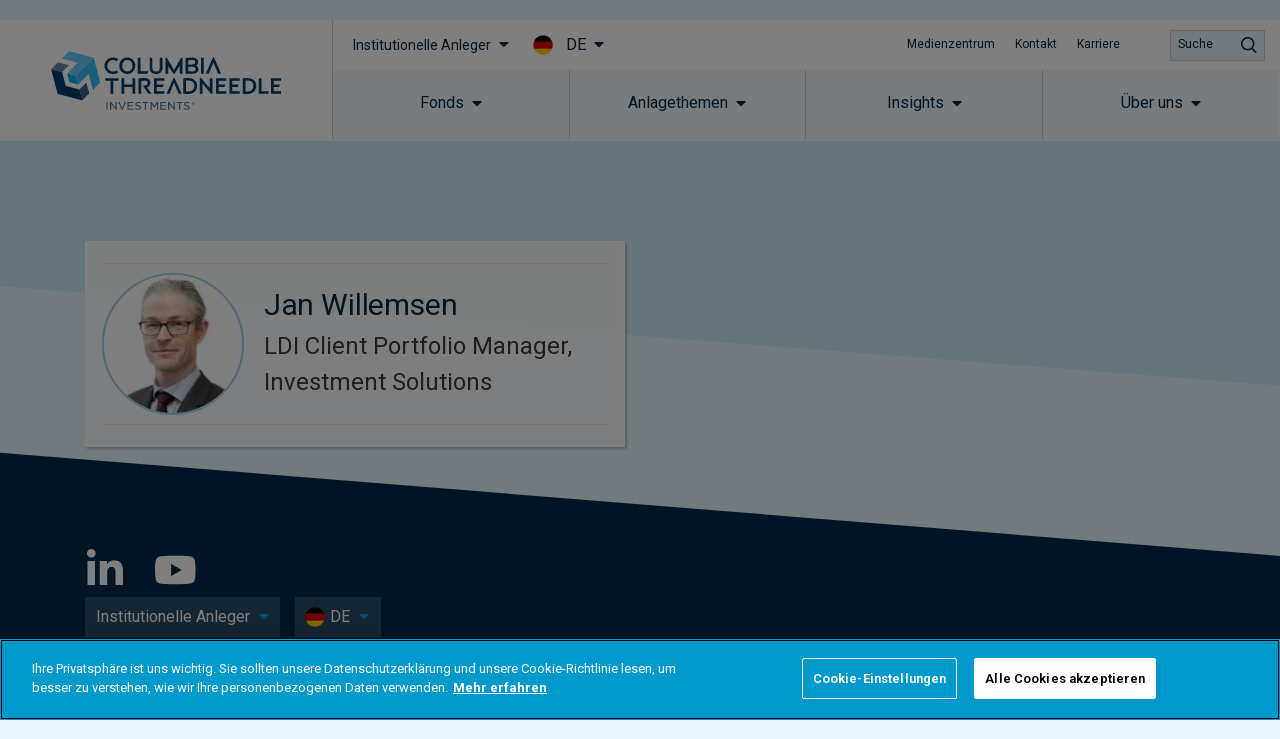

--- FILE ---
content_type: application/javascript
request_url: https://www.columbiathreadneedle.com/de/de/institutional/wp-content/plugins/kurtosys-widgets/widgets/LoadMore/assets/kurtosys-load-more.js?ver=1.0.3
body_size: 1728
content:
jQuery(function ($) {
  setTimeout(function () {
    if (typeof window.KurtosysSmartFilterSettings !== 'undefined') {


      var $buttonLoadMore = $('.elementor-button-wrapper.load-more-button'),
          filter_data = {};
      $buttonLoadMore.each(function () {
        var $loadMoreButton = $(this),
            queryID = $(this).attr('data-query-id'),
            provider = $(this).attr('data-provider'),
            props = null,
            paginationParam = $('.advanced-filter-container-data').attr('data-query-id') === queryID && getUrlParameter('pagination') ? getUrlParameter('pagination') : false,
            currentPage = paginationParam || 1;

        var defaults;
        if (KurtosysSmartFilterSettings.queries[provider]) {
          defaults = KurtosysSmartFilterSettings.queries[provider][queryID];
        } else {
          defaults = {};
        }

        if (KurtosysSmartFilterSettings.props && KurtosysSmartFilterSettings.props[provider] && KurtosysSmartFilterSettings.props[provider][queryID]) {
          props = KurtosysSmartFilterSettings.props[provider][queryID];
        } else {
          props = {};
        }

        if (!!props.max_num_pages && props.max_num_pages !== currentPage) {
          $loadMoreButton.closest('.elementor-widget-kurtosys-load-more').show();
        }

        if (paginationParam) {
          defaults['posts_per_page'] = defaults['current_posts_per_page']
        }

      });

      $(document).on('kurtosys-filter-loaded', function (event, element) {
        var queryID = element.attr('data-query-id');
        filter_data[queryID] = KurtosysSmartFilters;
        $loadMoreButton.find('[data-query-id="' + queryID + '"]').attr('data-paged', 1);
        if (!!KurtosysSmartFilters.listingGridWpQueryArgs && parseInt(KurtosysSmartFilters.listingGridWpQueryArgs.found_posts) <= parseInt(KurtosysSmartFilters.listingGridWpQueryArgs.posts_per_page)) {
          $loadMoreButton.find('[data-query-id="' + queryID + '"]').closest('.elementor-widget-kurtosys-load-more').hide();
        } else {
          $loadMoreButton.find('[data-query-id="' + queryID + '"]').closest('.elementor-widget-kurtosys-load-more').show();
        }
      });

      var $loadMoreButton = $('.elementor-widget-kurtosys-load-more');

      $loadMoreButton.on('click', function (e) {
        // keep track of the number of listing items
        var lastListingItemIndex = $(".kurtosys-listing-grid__item").length -1;
        var $buttonLoadMore = $(this).find('.elementor-button-wrapper.load-more-button'),
            queryID = $buttonLoadMore.attr('data-query-id'),
            provider = $buttonLoadMore.attr('data-provider'),
            props = null,
            paginationParam = $('.advanced-filter-container-data').attr('data-query-id') === queryID && getUrlParameter('pagination') ? getUrlParameter('pagination') : false,
            currentPage = paginationParam || $buttonLoadMore.attr('data-paged');
        if (!provider) {
          provider = 'epro-posts';
        }
        if (!queryID) {
          queryID = 'default';
        }
        var defaults, settings, filters, controls;
        if (KurtosysSmartFilterSettings.queries[provider]) {
          defaults = KurtosysSmartFilterSettings.queries[provider][queryID];
        } else {
          defaults = {};
        }
        if (KurtosysSmartFilterSettings.settings[provider]) {
          settings = KurtosysSmartFilterSettings.settings[provider][queryID];
        } else {
          settings = {};
        }
        if (KurtosysSmartFilterSettings.filters[provider]) {
          filters = KurtosysSmartFilterSettings.filters[provider][queryID];
        } else {
          filters = {};
        }
        if (KurtosysSmartFilterSettings.props && KurtosysSmartFilterSettings.props[provider] && KurtosysSmartFilterSettings.props[provider][queryID]) {
          props = KurtosysSmartFilterSettings.props[provider][queryID];
        } else {
          props = {};
        }
        var query = {};
        controls = KurtosysSmartFilterSettings.controls;
        KurtosysSmartFilterSettings.controls = false;

        var contentWrapper = {
          'epro-posts': queryID !== 'default' ? '#' + queryID + ' .elementor-posts-container' : '.elementor-posts-container',
          'kurtosys-engine': queryID !== 'default' ? '#' + queryID + ' .kurtosys-listing-grid__items' : '.kurtosys-listing-grid__items',
          event: {
            'epro-posts': '.elementor-posts-container',
            'kurtosys-engine': '.kurtosys-listing-grid__items',
          }
        };

        if (settings.use_custom_grid === 'yes') {
          contentWrapper[provider] = queryID !== 'default' ? '#' + queryID + ' .kurtosys-listing-grid .grid-wrapper' : '.kurtosys-listing-grid .grid-wrapper';
          contentWrapper.event[provider] = '.kurtosys-listing-grid .grid-wrapper';
        }

        $buttonLoadMore.attr('data-paged', ++currentPage);

        var $loadMoreButton = $(this);

        if ($('.advanced-filter-container-data').attr('data-query-id') === queryID) {
          setGetParam('pagination', currentPage);
        }

        e.preventDefault();
        jQuery.ajax({
          url: KurtosysSmartFilterSettings.ajaxurl,
          type: 'POST',
          dataType: 'json',
          data: {
            action: 'kurtosys_smart_filters',
            provider: provider + '/' + queryID,
            query: KurtosysSmartFilters && filter_data[queryID] && filter_data[queryID].currentQuery ? filter_data[queryID].currentQuery : query,
            defaults: defaults,
            settings: settings,
            filters: filters,
            paged: currentPage,
            props: props,
            controls: controls
          }
        }).done(function (response) {
          var event;

          if (typeof (Event) === 'function') {
            event = new Event('load-more-emit');
          } else {
            event = document.createEvent('Event');
            event.initEvent('load-more-emit', true, true);
          }

          var $contentWrapper = $(contentWrapper[provider]);
          $contentWrapper.append($(response.content).children().children().addClass('new-box'));
          $(contentWrapper.event[provider]).get(0).dispatchEvent(event);
          if (!!props.max_num_pages && props.max_num_pages === currentPage) {
            $loadMoreButton.hide();
          }
          if (paginationParam) {
            if (filter_data[queryID] && !!filter_data[queryID].listingGridWpQueryArgs && Math.ceil(filter_data[queryID].listingGridWpQueryArgs.found_posts / defaults['posts_per_page']) === currentPage) {
              $loadMoreButton.hide();
            }
          } else {
            if (filter_data[queryID] && !!filter_data[queryID].listingGridWpQueryArgs && filter_data[queryID].listingGridWpQueryArgs.max_num_pages === currentPage) {
              $loadMoreButton.hide();
            }
          }
          // after the new listing items have been loaded, go to the first of the new items and set the focus
          if (lastListingItemIndex && lastListingItemIndex > -1) {
            var newestListingItem = $(".kurtosys-listing-grid__item")[lastListingItemIndex + 1];
            $(newestListingItem).find(':focusable').focus();
          }
        });
      });
    }
  }, 1000);

  if (typeof updateQueryStringParameter === 'undefined') {
    var updateQueryStringParameter = function (url, key, value) {
      var regExp = new RegExp('([?&])' + key + '=.*?(&|#|$)', 'i');

      if (value === undefined) {
        if (url.match(regExp)) {
          return url.replace(regExp, '$1$2');
        }
        return url;
      }

      if (url.match(regExp)) {
        return url.replace(regExp, '$1' + key + '=' + value + '$2');
      }

      var hash = '',
          separator = url.indexOf('?') !== -1 ? '&' : '?';

      return url + separator + key + '=' + value + hash;
    };
  }

  var getUrlParameter = function getUrlParameter(sParam) {
    var sPageURL = window.location.search.substring(1),
        sURLVariables = sPageURL.split('&'),
        sParameterName,
        i;
    for (i = 0; i < sURLVariables.length; i++) {
      sParameterName = sURLVariables[i].split('=');
      if (sParameterName[0] === sParam) {
        return sParameterName[1] === undefined ? true : decodeURIComponent(sParameterName[1]);
      }
    }
  };
  function setGetParam(key, value) {
    if (history.pushState) {
      var url = window.location.search,
          params = updateQueryStringParameter(url, key, value);

      if (getUrlParameter('filter')) {
        params = decodeURIComponent(params.toString().split(" ").join(","));
      }

      var newUrl = window.location.protocol + '//' + window.location.host + window.location.pathname + params.toString();

      window.history.pushState({ path: newUrl }, '', newUrl);
    }
  }

  $(".load-more-button .elementor-button").keyup(function(event){
    if(event.keyCode == 13 || event.keyCode == 32){
        $(this).click();
    }
  });
});
